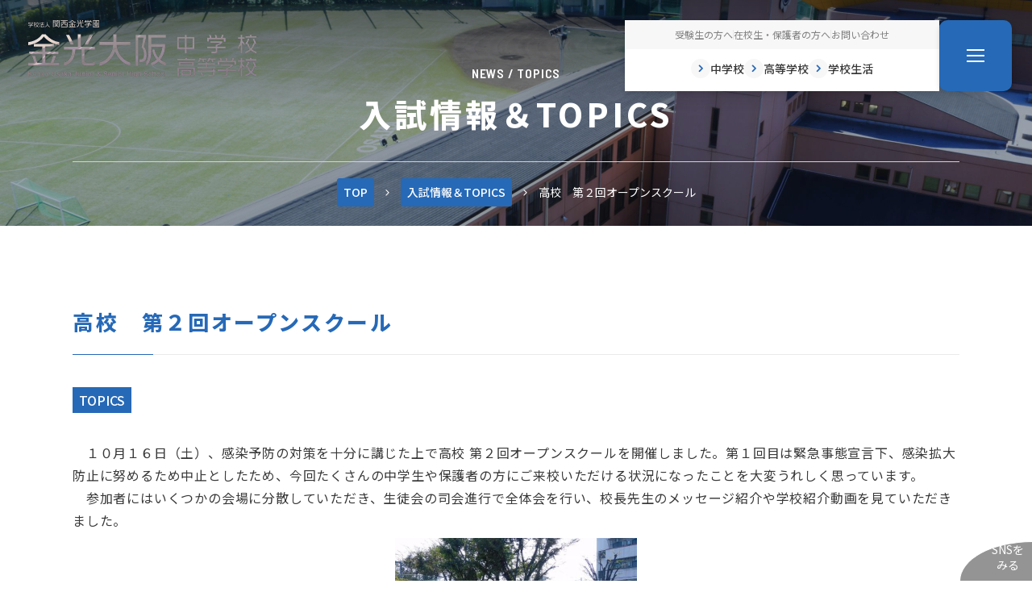

--- FILE ---
content_type: text/html; charset=UTF-8
request_url: https://www.kohs.ed.jp/topics/33562/
body_size: 20929
content:
<!DOCTYPE html>
<html lang="ja">
<head>
<meta charset="UTF-8">
<meta name="viewport" content="width=device-width, initial-scale=1" />
<link rel="preconnect" href="https://fonts.googleapis.com">
<link rel="preconnect" href="https://fonts.gstatic.com" crossorigin>
<link href="https://fonts.googleapis.com/css2?family=Noto+Sans+JP:wght@100..900&family=Noto+Serif+JP:wght@500&family=Barlow+Semi+Condensed:wght@100;300;400;500;600;700&family=Roboto&display=swap" rel="stylesheet">
<link rel="dns-prefetch" href="//cdn.jsdelivr.net">
<link rel="stylesheet" href="https://cdn.jsdelivr.net/npm/destyle.css@4/destyle.min.css">
<link rel="stylesheet" href="https://cdn.jsdelivr.net/npm/swiper@8/swiper-bundle.min.css">
<link rel="stylesheet" href="https://unpkg.com/scroll-hint@latest/css/scroll-hint.css">
<link rel="stylesheet" href="/wp-content/themes/konko-osaka_2025/css/bootstrap_custom.css">
<!-- Google Tag Manager -->
<script>(function(w,d,s,l,i){w[l]=w[l]||[];w[l].push({'gtm.start':new Date().getTime(),event:'gtm.js'});var f=d.getElementsByTagName(s)[0],j=d.createElement(s),dl=l!='dataLayer'?'&l='+l:'';j.async=true;j.src='https://www.googletagmanager.com/gtm.js?id='+i+dl;f.parentNode.insertBefore(j,f);})(window,document,'script','dataLayer','GTM-W3HJ8LB');</script>
<!-- End Google Tag Manager -->
<title>高校　第２回オープンスクール  &#8211;  金光大阪中学校・高等学校</title>
<meta name='robots' content='max-image-preview:large' />
<style>img:is([sizes="auto" i], [sizes^="auto," i]) { contain-intrinsic-size: 3000px 1500px }</style>
<link rel='stylesheet' id='icomoon-css' href='/wp-content/themes/konko-osaka_2025/font/icomoon/style.css?ver=1760377066' type='text/css' media='all' />
<link rel='stylesheet' id='style-css' href='/wp-content/themes/konko-osaka_2025/css/style.css?ver=1761677188' type='text/css' media='all' />
<link rel='stylesheet' id='style2-css' href='/wp-content/themes/konko-osaka_2025/css/style2.css?ver=1766734114' type='text/css' media='all' />
<link rel="canonical" href="https://www.kohs.ed.jp/topics/33562/" />
<link rel='shortlink' href='https://www.kohs.ed.jp/?p=33562' />
<link rel="icon" href="https://www.kohs.ed.jp/wp-content/uploads/2020/08/favicon.png" sizes="32x32" />
<link rel="icon" href="https://www.kohs.ed.jp/wp-content/uploads/2020/08/favicon.png" sizes="192x192" />
<link rel="apple-touch-icon" href="https://www.kohs.ed.jp/wp-content/uploads/2020/08/favicon.png" />
<meta name="msapplication-TileImage" content="https://www.kohs.ed.jp/wp-content/uploads/2020/08/favicon.png" />
</head>
<body class="post-type_topics postid-33562 single single-topics singular topics-template-default wp-singular wp-theme-konko-osaka_2025">
<!-- Google Tag Manager (noscript) -->
<noscript><iframe src="https://www.googletagmanager.com/ns.html?id=GTM-W3HJ8LB" height="0" width="0" style="display:none;visibility:hidden"></iframe></noscript>
<!-- End Google Tag Manager (noscript) -->
<div id="site">
<div class="header__logo">
<a href="/" rel="home">
<img src="/wp-content/themes/konko-osaka_2025/img/title.svg" alt="金光大阪中学校・高等学校">
</a>
</div>
<div class="header__nav">
<div class="navbox">
<ul class="contact_links">
<li><a href="/exam/">受験生の方へ</a></li>
<li><a href="/students-and-parents/">在校生・保護者の方へ</a></li>
<li><a href="/contact/">お問い合わせ</a></li>
</ul>
<ul class="cat_links">
<li><a class="circle-chevron-right" href="/guidance-junior/">中学校</a></li>
<li><a class="circle-chevron-right" href="/guidance-high/">高等学校</a></li>
<li><a class="circle-chevron-right" href="/school-life/">学校生活</a></li>
</ul>
</div>
<a href="/exam/">
<div class="applicant btnbox">
<span class="icon-pencil"></span>
<p>受験生の<br>方へ</p>
</div>
</a>
<div class="header__hamburger btnbox">
<div class="header__hamburger-button">
<span class="bar"></span>
<span class="bar"></span>
<span class="bar"></span>
</div>
</div>
</div>
<div id="site__body">
<div class="block page__header narrow">
<div class="cover_image">
<img src="/wp-content/themes/konko-osaka_2025/img/page/cover.jpg" alt="">
</div>
<div class="inner">
<div class="page_title">
<p class="en">NEWS / TOPICS</p>
<h1 class="ja">入試情報＆TOPICS</h1>
</div>
<div class="topic_path">
<ol itemscope itemtype="https://schema.org/BreadcrumbList"><li itemprop="itemListElement" itemscope itemtype="https://schema.org/ListItem"><a itemscope itemtype="https://schema.org/WebPage" itemprop="item" itemid="https://www.kohs.ed.jp" href="https://www.kohs.ed.jp"><span itemprop="name">TOP</span></a><meta itemprop="position" content="1"></li><li itemprop="itemListElement" itemscope itemtype="https://schema.org/ListItem"><a itemscope itemtype="https://schema.org/WebPage" itemprop="item" itemid="/topics/" href="/topics/"><span itemprop="name">入試情報＆TOPICS</span></a><meta itemprop="position" content="2"></li><li itemprop="itemListElement" itemscope itemtype="https://schema.org/ListItem"><span itemprop="name">高校　第２回オープンスクール</span></a><meta itemprop="position" content="3"></li></ol>            </div>
</div>
</div>
<article id="post-33562" class="page post-33562 topics type-topics status-publish has-post-thumbnail hentry topics_category-topics">
<div class="block page__body">
<div class="inner article__header">
<h1 class="article_title">高校　第２回オープンスクール</h1>
<div class="article_meta">
<ul class="article_category">
<li>TOPICS</li>
</ul>
</div>
</div>
<div class="inner article__contents entry-content">
<p>　１０月１６日（土）、感染予防の対策を十分に講じた上で高校 第２回オープンスクールを開催しました。第１回目は緊急事態宣言下、感染拡大防止に努めるため中止としたため、今回たくさんの中学生や保護者の方にご来校いただける状況になったことを大変うれしく思っています。<br />
　参加者にはいくつかの会場に分散していただき、生徒会の司会進行で全体会を行い、校長先生のメッセージ紹介や学校紹介動画を見ていただきました。</p>
<div class="topics_box col2">
<div><img fetchpriority="high" decoding="async" src="https://www.kohs.ed.jp/wp-content/uploads/2021/10/おむかえ-450x338.jpg" alt="" width="450" height="338" class="aligncenter size-medium wp-image-33571" /></div>
<div><img decoding="async" src="https://www.kohs.ed.jp/wp-content/uploads/2021/10/os-1-450x338.jpg" alt="" width="450" height="338" class="aligncenter size-medium wp-image-33570" /></div>
</div>
<p>　全体会終了後、部活動体験、部活動見学、学校見学、入試開設講座など学習活動と部活動が両立できる金光大阪を体験していただきました。</p>
<div class="topics_box col2">
<div><img decoding="async" src="https://www.kohs.ed.jp/wp-content/uploads/2021/10/書道-450x338.jpg" alt="" width="450" height="338" class="aligncenter size-medium wp-image-33568" /></div>
<div><img loading="lazy" decoding="async" src="https://www.kohs.ed.jp/wp-content/uploads/2021/10/科学-450x338.jpg" alt="" width="450" height="338" class="aligncenter size-medium wp-image-33566" /></div>
<div><img loading="lazy" decoding="async" src="https://www.kohs.ed.jp/wp-content/uploads/2021/10/吹奏楽-450x338.jpg" alt="" width="450" height="338" class="aligncenter size-medium wp-image-33569" /></div>
<div><img loading="lazy" decoding="async" src="https://www.kohs.ed.jp/wp-content/uploads/2021/10/コンピュータ-450x338.jpg" alt="" width="450" height="338" class="aligncenter size-medium wp-image-33572" /></div>
</div>
<div class="topics_box col2">
<div><img loading="lazy" decoding="async" src="https://www.kohs.ed.jp/wp-content/uploads/2021/10/さっかー-450x338.jpg" alt="" width="450" height="338" class="aligncenter size-medium wp-image-33563" /></div>
<div><img loading="lazy" decoding="async" src="https://www.kohs.ed.jp/wp-content/uploads/2021/10/ダンス-450x338.jpg" alt="" width="450" height="338" class="aligncenter size-medium wp-image-33564" /></div>
<div><img loading="lazy" decoding="async" src="https://www.kohs.ed.jp/wp-content/uploads/2021/10/バレー-450x338.jpg" alt="" width="450" height="338" class="aligncenter size-medium wp-image-33565" /></div>
<div><img loading="lazy" decoding="async" src="https://www.kohs.ed.jp/wp-content/uploads/2021/10/剣道-450x338.jpg" alt="" width="450" height="338" class="aligncenter size-medium wp-image-33567" /></div>
</div>
<div class="topics_box col2">
<div><img loading="lazy" decoding="async" src="https://www.kohs.ed.jp/wp-content/uploads/2021/10/国語-450x338.jpg" alt="" width="450" height="338" class="aligncenter size-medium wp-image-33573" /></div>
<div><img loading="lazy" decoding="async" src="https://www.kohs.ed.jp/wp-content/uploads/2021/10/数学-450x338.jpg" alt="" width="450" height="338" class="aligncenter size-medium wp-image-33574" /></div>
</div>
<p>　１１月からは、学校説明会が以下の日程で開催されます。webで簡単に申し込めますのでぜひご参加下さい。<br />
１１月　６日（土）　１３時～<br />
１１月２７日（土）　１３時～<br />
１２月　４日（土）　１３時～<br />
１２月１１日（土）　１３時～</p>
</div>
</div>
<div class="block page__footer article__footer">
<div class="inner">
<a class="golist" href="/topics/">TOPICS一覧へ</a>
</div>
</div>
</article>
</div>
<div class="block page_menu_block">
<div class="inner">
<div class="page_menu_box">
<ul class="page-menu"><li class="menu-item-38216 has-children"><a href="/summary/">学校概要</a>
<ul class="sub-menu">
<li class="menu-item-38217"><a href="/summary/school-greeting/">教育理念</a></li>
<li class="menu-item-38218"><a href="/summary/information/">公開情報</a></li>
<li class="menu-item-38219"><a href="/summary/recruit/">採用情報</a></li>
<li class="menu-item-38220"><a href="/summary/osaka-yume-kikin/">大阪教育ゆめ基金</a></li>
</ul>
</li>
<li class="menu-item-38221 has-children"><a href="/guidance-junior/">中学校</a>
<ul class="sub-menu">
<li class="menu-item-38222"><a href="/guidance-junior/consistent-education/">中高一貫教育</a></li>
<li class="menu-item-38223"><a href="/guidance-junior/curriculum/">6年間のまなび</a></li>
<li class="menu-item-38224"><a href="/guidance-junior/english_math_course/">英数コース</a></li>
<li class="menu-item-38225"><a href="/guidance-junior/overseas-experience/">海外体験プログラム</a></li>
<li class="menu-item-38226"><a href="/guidance-junior/graduates-message/">卒業生メッセージ</a></li>
<li class="menu-item-38227"><a href="/guidance-junior/higher-education/">大学進学実績</a></li>
</ul>
</li>
<li class="menu-item-38228 has-children"><a href="/guidance-high/">高等学校</a>
<ul class="sub-menu">
<li class="menu-item-38229 has-children"><a href="/guidance-high/course-guidance/">3年間の学び</a>
<ul class="sub-menu">
<li class="menu-item-38230"><a href="/guidance-high/course-guidance/special-advance/">特進Ⅰ・Ⅱコース</a></li>
<li class="menu-item-38231"><a href="/guidance-high/course-guidance/go-on-to/">進学コース</a></li>
<li class="menu-item-38232"><a href="/guidance-high/course-guidance/science/">理系コース</a></li>
<li class="menu-item-38233"><a href="/guidance-high/course-guidance/ls/">ロジカルスポーツコース</a></li>
<li class="menu-item-38234"><a href="/guidance-high/course-guidance/ms/">メディカルサイエンスコース</a></li>
</ul>
</li>
<li class="menu-item-38235"><a href="/guidance-high/overseas-experience/">海外体験プログラム</a></li>
<li class="menu-item-38236"><a href="/guidance-high/after-graduation/">進路指導</a></li>
<li class="menu-item-38237"><a href="/guidance-high/higher-education/">大学合格実績</a></li>
<li class="menu-item-38238"><a href="/guidance-high/graduates-message/">卒業生メッセージ</a></li>
</ul>
</li>
<li class="menu-item-38239 has-children"><a href="/school-life/">学校生活</a>
<ul class="sub-menu">
<li class="menu-item-38240"><a href="/school-life/facility/">施設・設備</a></li>
<li class="menu-item-38241"><a href="/school-life/uniform/">制服紹介</a></li>
<li class="menu-item-38242"><a href="/school-life/club/">部活動</a></li>
<li class="menu-item-38243"><a href="/school-life/events/">年間行事</a></li>
<li class="menu-item-38244"><a href="/school-life/movie/">動画で見る金光大阪</a></li>
</ul>
</li>
</ul>    </div>
</div>
</div>
<div class="block vice_menu_block">
<div class="inner">
<div class="vice_menu_box">
<div class="vice-menu">
<a href="/for-graduate/">卒業生のみなさんへ</a><hr>
<a href="/certificate/">証明書交付等</a><hr>
<a href="/exam/">受験生の方へ</a><hr>
<a href="/students-and-parents/">在校生・保護者の方へ</a><hr>
<a href="/access/">アクセスマップ</a><hr>
<a href="/sitemap/">サイトマップ</a><hr>
<a href="/site-policy/">サイトポリシー</a><hr>
<a rel="privacy-policy" href="/privacy-policy/">プライバシーポリシー</a><hr>
</div>
<div class="sns_links">
<div class="sns_link__item youtube">
<a href="https://www.youtube.com/channel/UC11Tpsdi8VscM9MNO7YH76Q" target="_blank">
<img src="/wp-content/themes/konko-osaka_2025/img/sns_icon/youtube.png" alt="">
</a>
</div>
<div class="sns_link__item instagram">
<a href="https://www.instagram.com/konko_osaka/" target="_blank">
<img src="/wp-content/themes/konko-osaka_2025/img/sns_icon/instagram.png" alt="">
</a>
</div>
<div class="sns_link__item line">
<img src="/wp-content/themes/konko-osaka_2025/img/sns_icon/line.png" alt="">
<div class="links">
<a href="https://lin.ee/GcEOEXl" target="_blank">中学</a>
<span class="sep">/</span>
<a href="https://lin.ee/2GXFt1c" target="_blank">高校</a>
</div>
</div>
</div>
</div>
</div>
</div>
<footer id="site__footer" class="block">
<div class="inner">
<address>
<p class="houjin">学校法人 関西金光学園</p>
<p class="name">金光大阪中学校・高等学校</p>
<p class="addr">〒569-0002 大阪府高槻市東上牧1丁目3-1</p>
<p class="telfax">
<span class="val"><span class="kind">TEL</span>072-669-5211</span>
<span class="val"><span class="kind">FAX</span>072-669-5214</span>
</p>
</address>
<div class="relcopy">
<ul class="rels">
<li><a href="http://konko.ac.jp/" target="_blank"><span>学校法人 関西金光学園</span></a></li>
<li><a href="https://www.konkoyao.ed.jp/" target="_blank"><span>金光八尾中学校・高等学校</span></a></li>
<li><a href="https://www.kusw.ac.jp/" target="_blank"><span>関西福祉大学</span></a></li>
<li><a href="https://www.konkoutouin.ed.jp/" target="_blank"><span>金光藤蔭高等学校</span></a></li>
</ul>
<div class="copyright">
<span>Copyright(C) <!--2020-2026--> Konko Osaka</span> <span>All Rights Reserved.</span>
</div>
</div>
</div>
</footer>
<div id="drawer">
<div class="inner">
<div class="head">
<a href="/" rel="home" class="title">
<img src="/wp-content/themes/konko-osaka_2025/img/title.svg" alt="">
</a>
</div>
<div class="panel">
<div class="page_menu_box">
<ul class="page-menu"><li class="menu-item-38216 has-children"><a href="/summary/">学校概要</a>
<ul class="sub-menu">
<li class="menu-item-38217"><a href="/summary/school-greeting/">教育理念</a></li>
<li class="menu-item-38218"><a href="/summary/information/">公開情報</a></li>
<li class="menu-item-38219"><a href="/summary/recruit/">採用情報</a></li>
<li class="menu-item-38220"><a href="/summary/osaka-yume-kikin/">大阪教育ゆめ基金</a></li>
</ul>
</li>
<li class="menu-item-38221 has-children"><a href="/guidance-junior/">中学校</a>
<ul class="sub-menu">
<li class="menu-item-38222"><a href="/guidance-junior/consistent-education/">中高一貫教育</a></li>
<li class="menu-item-38223"><a href="/guidance-junior/curriculum/">6年間のまなび</a></li>
<li class="menu-item-38224"><a href="/guidance-junior/english_math_course/">英数コース</a></li>
<li class="menu-item-38225"><a href="/guidance-junior/overseas-experience/">海外体験プログラム</a></li>
<li class="menu-item-38226"><a href="/guidance-junior/graduates-message/">卒業生メッセージ</a></li>
<li class="menu-item-38227"><a href="/guidance-junior/higher-education/">大学進学実績</a></li>
</ul>
</li>
<li class="menu-item-38228 has-children"><a href="/guidance-high/">高等学校</a>
<ul class="sub-menu">
<li class="menu-item-38229 has-children"><a href="/guidance-high/course-guidance/">3年間の学び</a>
<ul class="sub-menu">
<li class="menu-item-38230"><a href="/guidance-high/course-guidance/special-advance/">特進Ⅰ・Ⅱコース</a></li>
<li class="menu-item-38231"><a href="/guidance-high/course-guidance/go-on-to/">進学コース</a></li>
<li class="menu-item-38232"><a href="/guidance-high/course-guidance/science/">理系コース</a></li>
<li class="menu-item-38233"><a href="/guidance-high/course-guidance/ls/">ロジカルスポーツコース</a></li>
<li class="menu-item-38234"><a href="/guidance-high/course-guidance/ms/">メディカルサイエンスコース</a></li>
</ul>
</li>
<li class="menu-item-38235"><a href="/guidance-high/overseas-experience/">海外体験プログラム</a></li>
<li class="menu-item-38236"><a href="/guidance-high/after-graduation/">進路指導</a></li>
<li class="menu-item-38237"><a href="/guidance-high/higher-education/">大学合格実績</a></li>
<li class="menu-item-38238"><a href="/guidance-high/graduates-message/">卒業生メッセージ</a></li>
</ul>
</li>
<li class="menu-item-38239 has-children"><a href="/school-life/">学校生活</a>
<ul class="sub-menu">
<li class="menu-item-38240"><a href="/school-life/facility/">施設・設備</a></li>
<li class="menu-item-38241"><a href="/school-life/uniform/">制服紹介</a></li>
<li class="menu-item-38242"><a href="/school-life/club/">部活動</a></li>
<li class="menu-item-38243"><a href="/school-life/events/">年間行事</a></li>
<li class="menu-item-38244"><a href="/school-life/movie/">動画で見る金光大阪</a></li>
</ul>
</li>
</ul>    </div>
<div class="vice_menu_box">
<div class="vice-menu">
<a href="/for-graduate/">卒業生のみなさんへ</a><hr>
<a href="/certificate/">証明書交付等</a><hr>
<a href="/exam/">受験生の方へ</a><hr>
<a href="/students-and-parents/">在校生・保護者の方へ</a><hr>
<a href="/access/">アクセスマップ</a><hr>
<a href="/sitemap/">サイトマップ</a><hr>
<a href="/site-policy/">サイトポリシー</a><hr>
<a rel="privacy-policy" href="/privacy-policy/">プライバシーポリシー</a><hr>
</div>
<div class="sns_links">
<div class="sns_link__item youtube">
<a href="https://www.youtube.com/channel/UC11Tpsdi8VscM9MNO7YH76Q" target="_blank">
<img src="/wp-content/themes/konko-osaka_2025/img/sns_icon/youtube.png" alt="">
</a>
</div>
<div class="sns_link__item instagram">
<a href="https://www.instagram.com/konko_osaka/" target="_blank">
<img src="/wp-content/themes/konko-osaka_2025/img/sns_icon/instagram.png" alt="">
</a>
</div>
<div class="sns_link__item line">
<img src="/wp-content/themes/konko-osaka_2025/img/sns_icon/line.png" alt="">
<div class="links">
<a href="https://lin.ee/GcEOEXl" target="_blank">中学</a>
<span class="sep">/</span>
<a href="https://lin.ee/2GXFt1c" target="_blank">高校</a>
</div>
</div>
</div>
</div>
</div>
</div>
</div>
<div id="sns_float">
<a href="https://www.youtube.com/channel/UC11Tpsdi8VscM9MNO7YH76Q" target="_blank" class="youtube">
<img src="/wp-content/themes/konko-osaka_2025/img/sns_float/youtube.png" alt="">
</a>
<a href="https://www.instagram.com/konko_osaka/" target="_blank" class="instagram">
<img src="/wp-content/themes/konko-osaka_2025/img/sns_float/instagram.png" alt="">
</a>
<a href="https://lin.ee/GcEOEXl" target="_blank" class="line_j">
<img src="/wp-content/themes/konko-osaka_2025/img/sns_float/line_j.png" alt="">
</a>
<a href="https://lin.ee/2GXFt1c" target="_blank" class="line_h">
<img src="/wp-content/themes/konko-osaka_2025/img/sns_float/line_h.png" alt="">
</a>
<div class="trigger">
                    SNSを<br>みる
                </div>
</div>
</div>
<script src="https://cdn.jsdelivr.net/npm/swiper@8/swiper-bundle.min.js"></script>
<script src="https://unpkg.com/scroll-hint@latest/js/scroll-hint.min.js"></script>
<script type="speculationrules">
{"prefetch":[{"source":"document","where":{"and":[{"href_matches":"\/*"},{"not":{"href_matches":["\/wp-*.php","\/wp-admin\/*","\/wp-content\/uploads\/*","\/wp-content\/*","\/wp-content\/plugins\/*","\/wp-content\/themes\/konko-osaka_2025\/*","\/*\\?(.+)"]}},{"not":{"selector_matches":"a[rel~=\"nofollow\"]"}},{"not":{"selector_matches":".no-prefetch, .no-prefetch a"}}]},"eagerness":"conservative"}]}
</script>
<script type="module" src="/wp-content/themes/konko-osaka_2025/js/script.js?ver=1760381879" id="script-js"></script>
</body>
</html>
